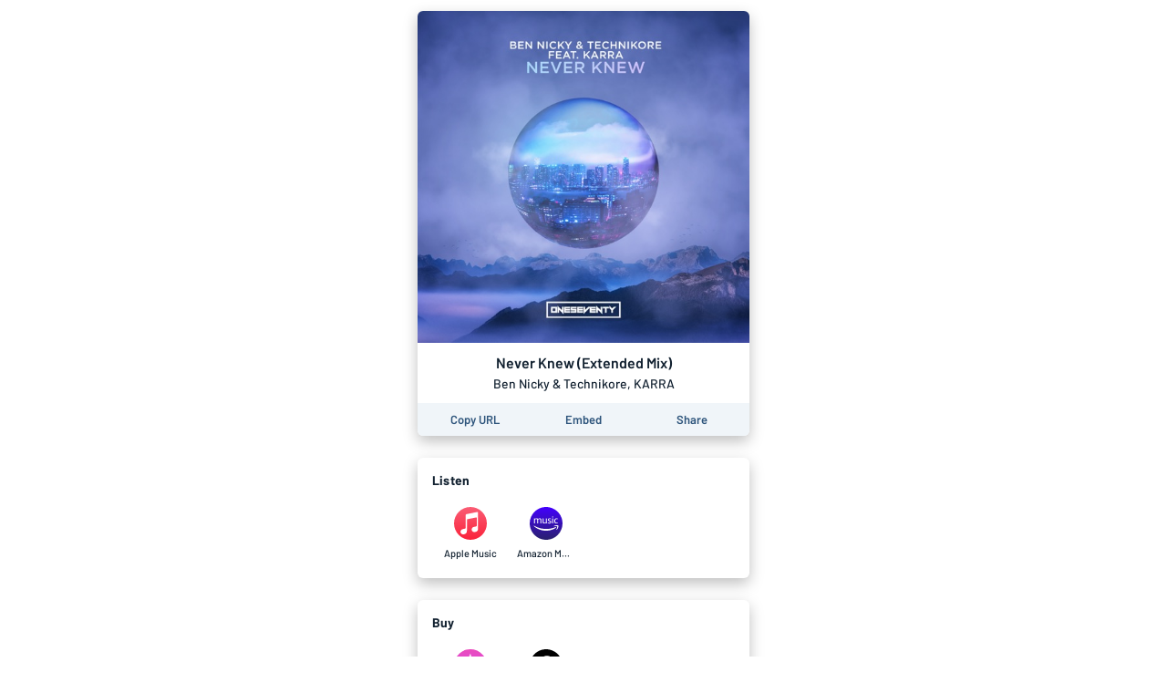

--- FILE ---
content_type: text/html; charset=utf-8
request_url: https://song.link/i/1570199060
body_size: 20273
content:
<!DOCTYPE html><html lang="en"><head><meta charSet="UTF-8"/><meta name="viewport" content="width=device-width, initial-scale=1, maximum-scale=1"/><link rel="icon" href="/favicon.ico?v=5"/><link rel="icon" type="image/png" sizes="16x16" href="/favicon-16x16.png"/><link rel="icon" type="image/png" sizes="32x32" href="/favicon-32x32.png"/><link rel="apple-touch-icon" sizes="180x180" href="/apple-touch-icon.png"/><link rel="manifest" href="/site.webmanifest"/><link rel="mask-icon" href="/safari-pinned-tab.svg" color="#6f888b"/><meta name="msapplication-TileColor" content="#00aba9"/><meta name="theme-color" content="#ffffff"/><link rel="preconnect" href="https://api.odesli.co"/><link rel="preconnect" href="https://fonts.googleapis.com"/><link rel="preconnect" href="https://fonts.gstatic.com"/><title>Never Knew (Extended Mix) by Ben Nicky &amp; Technikore, KARRA</title><meta name="description" content="Listen now on your favorite streaming service. Powered by Songlink/Odesli, an on-demand, customizable smart link service to help you share songs, albums, podcasts and more."/><meta property="og:url" content="https://song.link/i/1570199060"/><meta name="twitter:url" content="https://song.link/i/1570199060"/><meta property="og:title" content="Never Knew (Extended Mix) by Ben Nicky &amp; Technikore, KARRA"/><meta property="og:description" content="Listen now on your favorite streaming service. Powered by Songlink/Odesli, an on-demand, customizable smart link service to help you share songs, albums, podcasts and more."/><meta property="og:type" content="website"/><meta property="og:site_name" content="Songlink/Odesli"/><meta property="og:image" content="https://is1-ssl.mzstatic.com/image/thumb/Music115/v4/b1/25/17/b12517a5-203b-14be-a9ff-0079184392e4/cover.jpg/512x512bb.jpg"/><meta property="og:image:secure_url" content="https://is1-ssl.mzstatic.com/image/thumb/Music115/v4/b1/25/17/b12517a5-203b-14be-a9ff-0079184392e4/cover.jpg/512x512bb.jpg"/><meta property="og:image:alt" content="Image for Never Knew (Extended Mix) by Ben Nicky &amp; Technikore, KARRA"/><meta property="og:image:width" content="512"/><meta property="og:image:height" content="512"/><meta name="twitter:card" content="summary"/><meta name="twitter:title" content="Never Knew (Extended Mix) by Ben Nicky &amp; Technikore, KARRA"/><meta name="twitter:description" content="Listen now on your favorite streaming service. Powered by Songlink/Odesli, an on-demand, customizable smart link service to help you share songs, albums, podcasts and more."/><meta name="twitter:image" content="https://is1-ssl.mzstatic.com/image/thumb/Music115/v4/b1/25/17/b12517a5-203b-14be-a9ff-0079184392e4/cover.jpg/512x512bb.jpg"/><meta name="twitter:site" content="@odesli_"/><meta name="twitter:creator" content="@odesli_"/><meta name="slack-app-id" content="A4DKZ1EB1"/><meta property="fb:app_id" content="1689889057996862"/><link rel="alternate" type="application/json+oembed" href="https://api.odesli.co/oembed?url=https://song.link/i/1570199060&amp;format=json" title="oEmbed endpoint for Never Knew (Extended Mix) by Ben Nicky &amp; Technikore, KARRA"/><link rel="preload" as="image" href="https://is1-ssl.mzstatic.com/image/thumb/Music115/v4/b1/25/17/b12517a5-203b-14be-a9ff-0079184392e4/cover.jpg/512x512bb.jpg"/><meta name="next-head-count" content="29"/><link rel="preconnect" href="https://fonts.gstatic.com" crossorigin="anonymous"/><link title="Songlink/Odesli" type="application/opensearchdescription+xml" rel="search" href="https://odesli.co/opensearch.xml"/><link rel="preconnect" href="https://fonts.gstatic.com" crossorigin /><link rel="preload" href="/_next/static/css/861dcc3c1de2fc8c.css" as="style"/><link rel="stylesheet" href="/_next/static/css/861dcc3c1de2fc8c.css" data-n-g=""/><noscript data-n-css=""></noscript><script defer="" nomodule="" src="/_next/static/chunks/polyfills-c67a75d1b6f99dc8.js"></script><script defer="" src="/_next/static/chunks/4945.a4f165f31bce7963.js"></script><script defer="" src="/_next/static/chunks/589.d9315487a5360236.js"></script><script defer="" src="/_next/static/chunks/9954.54369d232b91050e.js"></script><script defer="" src="/_next/static/chunks/4651.e136d9604271a179.js"></script><script src="/_next/static/chunks/webpack-d5663aeda5022835.js" defer=""></script><script src="/_next/static/chunks/framework-79bce4a3a540b080.js" defer=""></script><script src="/_next/static/chunks/main-be15e858f28beecd.js" defer=""></script><script src="/_next/static/chunks/pages/_app-19d5db035aec3877.js" defer=""></script><script src="/_next/static/chunks/1530-e2c9edb7615813b8.js" defer=""></script><script src="/_next/static/chunks/2085-f0e86cef97892e60.js" defer=""></script><script src="/_next/static/chunks/4574-52b802a8439806ff.js" defer=""></script><script src="/_next/static/chunks/4015-7c59c0ff4b94ceea.js" defer=""></script><script src="/_next/static/chunks/910-9f0777906673856f.js" defer=""></script><script src="/_next/static/chunks/1064-4d87d2df29dd02c7.js" defer=""></script><script src="/_next/static/chunks/2448-94fea87334ce7177.js" defer=""></script><script src="/_next/static/chunks/pages/%5B...pages%5D-45ac16e2e8d5c83b.js" defer=""></script><script src="/_next/static/A3bWumv3W6HOtjb5p-LKp/_buildManifest.js" defer=""></script><script src="/_next/static/A3bWumv3W6HOtjb5p-LKp/_ssgManifest.js" defer=""></script><style data-href="https://fonts.googleapis.com/css2?family=Barlow:ital,wght@0,400;0,500;0,600;0,700;1,400;1,500;1,600;1,700&display=swap">@font-face{font-family:'Barlow';font-style:italic;font-weight:400;font-display:swap;src:url(https://fonts.gstatic.com/s/barlow/v12/7cHrv4kjgoGqM7E_Ccs_.woff) format('woff')}@font-face{font-family:'Barlow';font-style:italic;font-weight:500;font-display:swap;src:url(https://fonts.gstatic.com/s/barlow/v12/7cHsv4kjgoGqM7E_CfPI41oq.woff) format('woff')}@font-face{font-family:'Barlow';font-style:italic;font-weight:600;font-display:swap;src:url(https://fonts.gstatic.com/s/barlow/v12/7cHsv4kjgoGqM7E_CfPk5Foq.woff) format('woff')}@font-face{font-family:'Barlow';font-style:italic;font-weight:700;font-display:swap;src:url(https://fonts.gstatic.com/s/barlow/v12/7cHsv4kjgoGqM7E_CfOA5Voq.woff) format('woff')}@font-face{font-family:'Barlow';font-style:normal;font-weight:400;font-display:swap;src:url(https://fonts.gstatic.com/s/barlow/v12/7cHpv4kjgoGqM7EPCA.woff) format('woff')}@font-face{font-family:'Barlow';font-style:normal;font-weight:500;font-display:swap;src:url(https://fonts.gstatic.com/s/barlow/v12/7cHqv4kjgoGqM7E3_-gc4w.woff) format('woff')}@font-face{font-family:'Barlow';font-style:normal;font-weight:600;font-display:swap;src:url(https://fonts.gstatic.com/s/barlow/v12/7cHqv4kjgoGqM7E30-8c4w.woff) format('woff')}@font-face{font-family:'Barlow';font-style:normal;font-weight:700;font-display:swap;src:url(https://fonts.gstatic.com/s/barlow/v12/7cHqv4kjgoGqM7E3t-4c4w.woff) format('woff')}@font-face{font-family:'Barlow';font-style:italic;font-weight:400;font-display:swap;src:url(https://fonts.gstatic.com/s/barlow/v12/7cHrv4kjgoGqM7E_Cfs0wH8DnzcjTrA.woff2) format('woff2');unicode-range:U+0102-0103,U+0110-0111,U+0128-0129,U+0168-0169,U+01A0-01A1,U+01AF-01B0,U+0300-0301,U+0303-0304,U+0308-0309,U+0323,U+0329,U+1EA0-1EF9,U+20AB}@font-face{font-family:'Barlow';font-style:italic;font-weight:400;font-display:swap;src:url(https://fonts.gstatic.com/s/barlow/v12/7cHrv4kjgoGqM7E_Cfs1wH8DnzcjTrA.woff2) format('woff2');unicode-range:U+0100-02BA,U+02BD-02C5,U+02C7-02CC,U+02CE-02D7,U+02DD-02FF,U+0304,U+0308,U+0329,U+1D00-1DBF,U+1E00-1E9F,U+1EF2-1EFF,U+2020,U+20A0-20AB,U+20AD-20C0,U+2113,U+2C60-2C7F,U+A720-A7FF}@font-face{font-family:'Barlow';font-style:italic;font-weight:400;font-display:swap;src:url(https://fonts.gstatic.com/s/barlow/v12/7cHrv4kjgoGqM7E_Cfs7wH8Dnzcj.woff2) format('woff2');unicode-range:U+0000-00FF,U+0131,U+0152-0153,U+02BB-02BC,U+02C6,U+02DA,U+02DC,U+0304,U+0308,U+0329,U+2000-206F,U+20AC,U+2122,U+2191,U+2193,U+2212,U+2215,U+FEFF,U+FFFD}@font-face{font-family:'Barlow';font-style:italic;font-weight:500;font-display:swap;src:url(https://fonts.gstatic.com/s/barlow/v12/7cHsv4kjgoGqM7E_CfPI42ohvToJdLm8BvE.woff2) format('woff2');unicode-range:U+0102-0103,U+0110-0111,U+0128-0129,U+0168-0169,U+01A0-01A1,U+01AF-01B0,U+0300-0301,U+0303-0304,U+0308-0309,U+0323,U+0329,U+1EA0-1EF9,U+20AB}@font-face{font-family:'Barlow';font-style:italic;font-weight:500;font-display:swap;src:url(https://fonts.gstatic.com/s/barlow/v12/7cHsv4kjgoGqM7E_CfPI42ogvToJdLm8BvE.woff2) format('woff2');unicode-range:U+0100-02BA,U+02BD-02C5,U+02C7-02CC,U+02CE-02D7,U+02DD-02FF,U+0304,U+0308,U+0329,U+1D00-1DBF,U+1E00-1E9F,U+1EF2-1EFF,U+2020,U+20A0-20AB,U+20AD-20C0,U+2113,U+2C60-2C7F,U+A720-A7FF}@font-face{font-family:'Barlow';font-style:italic;font-weight:500;font-display:swap;src:url(https://fonts.gstatic.com/s/barlow/v12/7cHsv4kjgoGqM7E_CfPI42ouvToJdLm8.woff2) format('woff2');unicode-range:U+0000-00FF,U+0131,U+0152-0153,U+02BB-02BC,U+02C6,U+02DA,U+02DC,U+0304,U+0308,U+0329,U+2000-206F,U+20AC,U+2122,U+2191,U+2193,U+2212,U+2215,U+FEFF,U+FFFD}@font-face{font-family:'Barlow';font-style:italic;font-weight:600;font-display:swap;src:url(https://fonts.gstatic.com/s/barlow/v12/7cHsv4kjgoGqM7E_CfPk5GohvToJdLm8BvE.woff2) format('woff2');unicode-range:U+0102-0103,U+0110-0111,U+0128-0129,U+0168-0169,U+01A0-01A1,U+01AF-01B0,U+0300-0301,U+0303-0304,U+0308-0309,U+0323,U+0329,U+1EA0-1EF9,U+20AB}@font-face{font-family:'Barlow';font-style:italic;font-weight:600;font-display:swap;src:url(https://fonts.gstatic.com/s/barlow/v12/7cHsv4kjgoGqM7E_CfPk5GogvToJdLm8BvE.woff2) format('woff2');unicode-range:U+0100-02BA,U+02BD-02C5,U+02C7-02CC,U+02CE-02D7,U+02DD-02FF,U+0304,U+0308,U+0329,U+1D00-1DBF,U+1E00-1E9F,U+1EF2-1EFF,U+2020,U+20A0-20AB,U+20AD-20C0,U+2113,U+2C60-2C7F,U+A720-A7FF}@font-face{font-family:'Barlow';font-style:italic;font-weight:600;font-display:swap;src:url(https://fonts.gstatic.com/s/barlow/v12/7cHsv4kjgoGqM7E_CfPk5GouvToJdLm8.woff2) format('woff2');unicode-range:U+0000-00FF,U+0131,U+0152-0153,U+02BB-02BC,U+02C6,U+02DA,U+02DC,U+0304,U+0308,U+0329,U+2000-206F,U+20AC,U+2122,U+2191,U+2193,U+2212,U+2215,U+FEFF,U+FFFD}@font-face{font-family:'Barlow';font-style:italic;font-weight:700;font-display:swap;src:url(https://fonts.gstatic.com/s/barlow/v12/7cHsv4kjgoGqM7E_CfOA5WohvToJdLm8BvE.woff2) format('woff2');unicode-range:U+0102-0103,U+0110-0111,U+0128-0129,U+0168-0169,U+01A0-01A1,U+01AF-01B0,U+0300-0301,U+0303-0304,U+0308-0309,U+0323,U+0329,U+1EA0-1EF9,U+20AB}@font-face{font-family:'Barlow';font-style:italic;font-weight:700;font-display:swap;src:url(https://fonts.gstatic.com/s/barlow/v12/7cHsv4kjgoGqM7E_CfOA5WogvToJdLm8BvE.woff2) format('woff2');unicode-range:U+0100-02BA,U+02BD-02C5,U+02C7-02CC,U+02CE-02D7,U+02DD-02FF,U+0304,U+0308,U+0329,U+1D00-1DBF,U+1E00-1E9F,U+1EF2-1EFF,U+2020,U+20A0-20AB,U+20AD-20C0,U+2113,U+2C60-2C7F,U+A720-A7FF}@font-face{font-family:'Barlow';font-style:italic;font-weight:700;font-display:swap;src:url(https://fonts.gstatic.com/s/barlow/v12/7cHsv4kjgoGqM7E_CfOA5WouvToJdLm8.woff2) format('woff2');unicode-range:U+0000-00FF,U+0131,U+0152-0153,U+02BB-02BC,U+02C6,U+02DA,U+02DC,U+0304,U+0308,U+0329,U+2000-206F,U+20AC,U+2122,U+2191,U+2193,U+2212,U+2215,U+FEFF,U+FFFD}@font-face{font-family:'Barlow';font-style:normal;font-weight:400;font-display:swap;src:url(https://fonts.gstatic.com/s/barlow/v12/7cHpv4kjgoGqM7E_A8s5ynghnQci.woff2) format('woff2');unicode-range:U+0102-0103,U+0110-0111,U+0128-0129,U+0168-0169,U+01A0-01A1,U+01AF-01B0,U+0300-0301,U+0303-0304,U+0308-0309,U+0323,U+0329,U+1EA0-1EF9,U+20AB}@font-face{font-family:'Barlow';font-style:normal;font-weight:400;font-display:swap;src:url(https://fonts.gstatic.com/s/barlow/v12/7cHpv4kjgoGqM7E_Ass5ynghnQci.woff2) format('woff2');unicode-range:U+0100-02BA,U+02BD-02C5,U+02C7-02CC,U+02CE-02D7,U+02DD-02FF,U+0304,U+0308,U+0329,U+1D00-1DBF,U+1E00-1E9F,U+1EF2-1EFF,U+2020,U+20A0-20AB,U+20AD-20C0,U+2113,U+2C60-2C7F,U+A720-A7FF}@font-face{font-family:'Barlow';font-style:normal;font-weight:400;font-display:swap;src:url(https://fonts.gstatic.com/s/barlow/v12/7cHpv4kjgoGqM7E_DMs5ynghnQ.woff2) format('woff2');unicode-range:U+0000-00FF,U+0131,U+0152-0153,U+02BB-02BC,U+02C6,U+02DA,U+02DC,U+0304,U+0308,U+0329,U+2000-206F,U+20AC,U+2122,U+2191,U+2193,U+2212,U+2215,U+FEFF,U+FFFD}@font-face{font-family:'Barlow';font-style:normal;font-weight:500;font-display:swap;src:url(https://fonts.gstatic.com/s/barlow/v12/7cHqv4kjgoGqM7E3_-gs6Fostz0rdom9.woff2) format('woff2');unicode-range:U+0102-0103,U+0110-0111,U+0128-0129,U+0168-0169,U+01A0-01A1,U+01AF-01B0,U+0300-0301,U+0303-0304,U+0308-0309,U+0323,U+0329,U+1EA0-1EF9,U+20AB}@font-face{font-family:'Barlow';font-style:normal;font-weight:500;font-display:swap;src:url(https://fonts.gstatic.com/s/barlow/v12/7cHqv4kjgoGqM7E3_-gs6Vostz0rdom9.woff2) format('woff2');unicode-range:U+0100-02BA,U+02BD-02C5,U+02C7-02CC,U+02CE-02D7,U+02DD-02FF,U+0304,U+0308,U+0329,U+1D00-1DBF,U+1E00-1E9F,U+1EF2-1EFF,U+2020,U+20A0-20AB,U+20AD-20C0,U+2113,U+2C60-2C7F,U+A720-A7FF}@font-face{font-family:'Barlow';font-style:normal;font-weight:500;font-display:swap;src:url(https://fonts.gstatic.com/s/barlow/v12/7cHqv4kjgoGqM7E3_-gs51ostz0rdg.woff2) format('woff2');unicode-range:U+0000-00FF,U+0131,U+0152-0153,U+02BB-02BC,U+02C6,U+02DA,U+02DC,U+0304,U+0308,U+0329,U+2000-206F,U+20AC,U+2122,U+2191,U+2193,U+2212,U+2215,U+FEFF,U+FFFD}@font-face{font-family:'Barlow';font-style:normal;font-weight:600;font-display:swap;src:url(https://fonts.gstatic.com/s/barlow/v12/7cHqv4kjgoGqM7E30-8s6Fostz0rdom9.woff2) format('woff2');unicode-range:U+0102-0103,U+0110-0111,U+0128-0129,U+0168-0169,U+01A0-01A1,U+01AF-01B0,U+0300-0301,U+0303-0304,U+0308-0309,U+0323,U+0329,U+1EA0-1EF9,U+20AB}@font-face{font-family:'Barlow';font-style:normal;font-weight:600;font-display:swap;src:url(https://fonts.gstatic.com/s/barlow/v12/7cHqv4kjgoGqM7E30-8s6Vostz0rdom9.woff2) format('woff2');unicode-range:U+0100-02BA,U+02BD-02C5,U+02C7-02CC,U+02CE-02D7,U+02DD-02FF,U+0304,U+0308,U+0329,U+1D00-1DBF,U+1E00-1E9F,U+1EF2-1EFF,U+2020,U+20A0-20AB,U+20AD-20C0,U+2113,U+2C60-2C7F,U+A720-A7FF}@font-face{font-family:'Barlow';font-style:normal;font-weight:600;font-display:swap;src:url(https://fonts.gstatic.com/s/barlow/v12/7cHqv4kjgoGqM7E30-8s51ostz0rdg.woff2) format('woff2');unicode-range:U+0000-00FF,U+0131,U+0152-0153,U+02BB-02BC,U+02C6,U+02DA,U+02DC,U+0304,U+0308,U+0329,U+2000-206F,U+20AC,U+2122,U+2191,U+2193,U+2212,U+2215,U+FEFF,U+FFFD}@font-face{font-family:'Barlow';font-style:normal;font-weight:700;font-display:swap;src:url(https://fonts.gstatic.com/s/barlow/v12/7cHqv4kjgoGqM7E3t-4s6Fostz0rdom9.woff2) format('woff2');unicode-range:U+0102-0103,U+0110-0111,U+0128-0129,U+0168-0169,U+01A0-01A1,U+01AF-01B0,U+0300-0301,U+0303-0304,U+0308-0309,U+0323,U+0329,U+1EA0-1EF9,U+20AB}@font-face{font-family:'Barlow';font-style:normal;font-weight:700;font-display:swap;src:url(https://fonts.gstatic.com/s/barlow/v12/7cHqv4kjgoGqM7E3t-4s6Vostz0rdom9.woff2) format('woff2');unicode-range:U+0100-02BA,U+02BD-02C5,U+02C7-02CC,U+02CE-02D7,U+02DD-02FF,U+0304,U+0308,U+0329,U+1D00-1DBF,U+1E00-1E9F,U+1EF2-1EFF,U+2020,U+20A0-20AB,U+20AD-20C0,U+2113,U+2C60-2C7F,U+A720-A7FF}@font-face{font-family:'Barlow';font-style:normal;font-weight:700;font-display:swap;src:url(https://fonts.gstatic.com/s/barlow/v12/7cHqv4kjgoGqM7E3t-4s51ostz0rdg.woff2) format('woff2');unicode-range:U+0000-00FF,U+0131,U+0152-0153,U+02BB-02BC,U+02C6,U+02DA,U+02DC,U+0304,U+0308,U+0329,U+2000-206F,U+20AC,U+2122,U+2191,U+2193,U+2212,U+2215,U+FEFF,U+FFFD}</style></head><body><div id="__next" data-reactroot=""><div id="main-app-element"><style data-emotion="css-global fdhv2e">html,body,body>div:first-of-type,div#__next,div#__next>div{height:100%;}body{color:#122130;}.ReactModal__Overlay{opacity:0;-webkit-transition:opacity 150ms ease-in-out;transition:opacity 150ms ease-in-out;}.ReactModal__Overlay--after-open{opacity:1;}.ReactModal__Overlay--before-close{opacity:0;}</style><style data-emotion="css-global 1xnuzof">.ReactModal__Content__Modal{opacity:0;-webkit-transform:translate(-50%, 100px);-moz-transform:translate(-50%, 100px);-ms-transform:translate(-50%, 100px);transform:translate(-50%, 100px);}.ReactModal__Content__Modal--after-open{opacity:1;-webkit-transform:translate(-50%,-50%);-moz-transform:translate(-50%,-50%);-ms-transform:translate(-50%,-50%);transform:translate(-50%,-50%);-webkit-transition:opacity 325ms ease-out,-webkit-transform 325ms ease-out;transition:opacity 325ms ease-out,transform 325ms ease-out;}.ReactModal__Content__Modal--before-close{opacity:0;-webkit-transform:translate(-50%, 0%);-moz-transform:translate(-50%, 0%);-ms-transform:translate(-50%, 0%);transform:translate(-50%, 0%);-webkit-transition:opacity 150ms ease-in,-webkit-transform 150ms ease-in;transition:opacity 150ms ease-in,transform 150ms ease-in;}</style><style data-emotion="css-global 1f70xaa">body{background:white;}</style><style data-emotion="css kdbhus">.css-kdbhus{height:100%;display:-webkit-box;display:-webkit-flex;display:-ms-flexbox;display:flex;-webkit-flex-direction:column;-ms-flex-direction:column;flex-direction:column;}</style><div class="css-kdbhus"><style data-emotion="css btop5">.css-btop5{-webkit-flex:1 0;-ms-flex:1 0;flex:1 0;text-align:center;max-width:388px;margin:auto;padding:12px;width:100%;}.css-btop5 >div{margin-bottom:24px;}.css-btop5 >div:last-child{margin-bottom:0;}</style><main class="css-btop5"><div><style data-emotion="css 12bjhyh">.css-12bjhyh{background:white;box-shadow:0 6px 16px rgba(0, 0, 0, 0.25);border-radius:6px;}</style><div class="css-12bjhyh e1n9t0bf0"><style data-emotion="css q6wz3b">.css-q6wz3b{display:block;border-radius:6px 6px 0 0;}</style><span style="box-sizing:border-box;display:block;overflow:hidden;width:initial;height:initial;background:none;opacity:1;border:0;margin:0;padding:0;position:relative"><span style="box-sizing:border-box;display:block;width:initial;height:initial;background:none;opacity:1;border:0;margin:0;padding:0;padding-top:100%"></span><img alt="Album artwork" src="https://is1-ssl.mzstatic.com/image/thumb/Music115/v4/b1/25/17/b12517a5-203b-14be-a9ff-0079184392e4/cover.jpg/512x512bb.jpg" decoding="async" data-nimg="responsive" class="css-q6wz3b" style="position:absolute;top:0;left:0;bottom:0;right:0;box-sizing:border-box;padding:0;border:none;margin:auto;display:block;width:0;height:0;min-width:100%;max-width:100%;min-height:100%;max-height:100%"/></span><style data-emotion="css r6x7n">.css-r6x7n{display:-webkit-box;display:-webkit-flex;display:-ms-flexbox;display:flex;-webkit-flex-direction:column;-ms-flex-direction:column;flex-direction:column;-webkit-align-items:center;-webkit-box-align:center;-ms-flex-align:center;align-items:center;padding:12px;}</style><div class="css-r6x7n e12n0mv62"><style data-emotion="css 1oiqcyt">.css-1oiqcyt{font-weight:600;font-size:16px;margin-bottom:4px;}</style><div class="css-1oiqcyt e12n0mv61">Never Knew (Extended Mix)</div><style data-emotion="css 1vk2kj9">.css-1vk2kj9{font-weight:500;font-size:14px;color:#122130;}</style><div class="css-1vk2kj9 e12n0mv60">Ben Nicky &amp; Technikore, KARRA</div></div><style data-emotion="css 1v5k611">.css-1v5k611{display:-webkit-box;display:-webkit-flex;display:-ms-flexbox;display:flex;width:100%;border-bottom-left-radius:6px;border-bottom-right-radius:6px;padding:4px;background:#f0f5f9;}</style><div class="css-1v5k611"><style data-emotion="css 1aork3a">.css-1aork3a{width:33.333%;display:-webkit-box;display:-webkit-flex;display:-ms-flexbox;display:flex;-webkit-box-pack:center;-ms-flex-pack:center;-webkit-justify-content:center;justify-content:center;}</style><div class="css-1aork3a ek2550i1"><div><style data-emotion="css 13udsys">.css-13udsys{height:100%;}</style><style data-emotion="css mmcv2j">.css-mmcv2j{display:-webkit-box;display:-webkit-flex;display:-ms-flexbox;display:flex;-webkit-align-items:center;-webkit-box-align:center;-ms-flex-align:center;align-items:center;-webkit-box-pack:center;-ms-flex-pack:center;-webkit-justify-content:center;justify-content:center;color:#2d547b;font-weight:600;border-radius:3px;padding:6px 12px;height:100%;}.css-mmcv2j svg *{fill:#2d547b;}@media (hover: hover){.css-mmcv2j:not([disabled]):hover{background:#f0f5f9;color:#122130;}.css-mmcv2j:not([disabled]):hover svg *{fill:#122130;}}</style><button aria-label="Copy the URL of this page" class="css-mmcv2j e1prdieb0"><style data-emotion="css 1yxf6qu">.css-1yxf6qu{display:-webkit-box;display:-webkit-flex;display:-ms-flexbox;display:flex;-webkit-flex-direction:column;-ms-flex-direction:column;flex-direction:column;-webkit-box-pack:center;-ms-flex-pack:center;-webkit-justify-content:center;justify-content:center;-webkit-align-items:center;-webkit-box-align:center;-ms-flex-align:center;align-items:center;}</style><div class="css-1yxf6qu ek2550i0"><style data-emotion="css 1vt4k5j">.css-1vt4k5j{font-size:13px;}@media only screen and (max-width: 480px){.css-1vt4k5j{font-size:12px;}}</style><div class="css-1vt4k5j ek2550i2">Copy URL</div></div></button></div></div><div class="css-1aork3a ek2550i1"><style data-emotion="css dn193n">.css-dn193n{display:-webkit-box;display:-webkit-flex;display:-ms-flexbox;display:flex;-webkit-align-items:center;-webkit-box-align:center;-ms-flex-align:center;align-items:center;-webkit-box-pack:center;-ms-flex-pack:center;-webkit-justify-content:center;justify-content:center;color:#2d547b;font-weight:600;border-radius:3px;padding:6px 12px;}.css-dn193n svg *{fill:#2d547b;}@media (hover: hover){.css-dn193n:not([disabled]):hover{background:#f0f5f9;color:#122130;}.css-dn193n:not([disabled]):hover svg *{fill:#122130;}}</style><button aria-label="Learn how to embed this page on your website" class="css-dn193n e1prdieb0"><div class="css-1vt4k5j ek2550i2">Embed</div></button></div><div class="css-1aork3a ek2550i1"><button aria-label="Share this page" class="css-dn193n e1prdieb0"><div class="css-1vt4k5j ek2550i2">Share</div></button></div></div></div></div><div class="css-12bjhyh e1n9t0bf0"><style data-emotion="css ar039j">.css-ar039j{padding:16px;padding-bottom:0;font-weight:700;text-align:left;letter-spacing:0.2px;}</style><div class="css-ar039j">Listen</div><style data-emotion="css jnwrwc">.css-jnwrwc{padding:8px 16px;display:-webkit-box;display:-webkit-flex;display:-ms-flexbox;display:flex;-webkit-box-flex-wrap:wrap;-webkit-flex-wrap:wrap;-ms-flex-wrap:wrap;flex-wrap:wrap;}.css-jnwrwc >*{margin:2px 0;width:25%;}@media only screen and (max-width: 374px){.css-jnwrwc >*{width:33.33%;}}</style><div class="css-jnwrwc"><style data-emotion="css 1spf6ft">.css-1spf6ft{display:block;border-radius:4px;}@media (hover: hover){.css-1spf6ft:hover{background:#f0f5f9;}}</style><a href="https://geo.music.apple.com/us/album/_/1570199059?i=1570199060&amp;mt=1&amp;app=music&amp;ls=1&amp;at=1000lHKX&amp;ct=odesli_http&amp;itscg=30200&amp;itsct=odsl_m" target="_blank" rel="noopener noreferrer" aria-label="Listen to Never Knew (Extended Mix) by Ben Nicky &amp; Technikore, KARRA on Apple Music" data-test-id="link" class="css-1spf6ft"><style data-emotion="css u4eldh">.css-u4eldh{display:-webkit-box;display:-webkit-flex;display:-ms-flexbox;display:flex;-webkit-flex-direction:column;-ms-flex-direction:column;flex-direction:column;-webkit-box-pack:center;-ms-flex-pack:center;-webkit-justify-content:center;justify-content:center;-webkit-align-items:center;-webkit-box-align:center;-ms-flex-align:center;align-items:center;padding:10px;}</style><div class="css-u4eldh"><svg width="36" height="36" viewBox="0 0 80 80"><circle cx="40" cy="40" r="40" fill="url(#paint0_linear-apple-music-circle-icon)"></circle><path fill-rule="evenodd" clip-rule="evenodd" d="M56.5557 12.2227C56.3668 12.2449 54.6446 12.5449 54.4334 12.5893L30.6557 17.3893H30.6445C30.0223 17.5227 29.5334 17.7449 29.1668 18.056C28.7112 18.4338 28.4668 18.9782 28.3668 19.6004C28.3445 19.7338 28.3112 20.0004 28.3112 20.4004C28.3112 20.4004 28.3112 44.6893 28.3112 50.156C28.3112 50.856 28.2557 51.5227 27.789 52.1004C27.3223 52.6782 26.7334 52.8449 26.0557 52.9893C25.5334 53.0893 25.0223 53.2005 24.5001 53.3004C22.5334 53.7005 21.2557 53.9671 20.1001 54.4116C18.989 54.8449 18.1668 55.3893 17.5001 56.0782C16.189 57.4449 15.6557 59.3116 15.8445 61.056C16.0001 62.5449 16.6668 63.9671 17.8223 65.0116C18.6001 65.7227 19.5668 66.2671 20.7112 66.4893C21.9001 66.7227 23.1557 66.6449 25.0001 66.2671C25.9779 66.0671 26.9001 65.756 27.7779 65.2449C28.6445 64.7338 29.389 64.056 29.9668 63.2227C30.5445 62.3893 30.9223 61.4671 31.1334 60.4782C31.3445 59.4671 31.4001 58.5449 31.4001 57.5338V31.7338C31.4001 30.356 31.789 29.9893 32.9112 29.7116C32.9112 29.7116 52.6779 25.7227 53.6001 25.5449C54.889 25.3004 55.489 25.6671 55.489 27.0116V44.6338C55.489 45.3338 55.4779 46.0338 55.0112 46.6116C54.5445 47.1893 53.9557 47.356 53.2779 47.5004C52.7557 47.6004 52.2445 47.7116 51.7223 47.8116C49.7557 48.2116 48.4779 48.4782 47.3223 48.9227C46.2112 49.356 45.389 49.9004 44.7223 50.5893C43.4112 51.956 42.8334 53.8227 43.0223 55.5671C43.1779 57.056 43.889 58.4782 45.0445 59.5227C45.8223 60.2338 46.789 60.756 47.9334 60.9893C49.1223 61.2227 50.3779 61.1449 52.2223 60.7671C53.2001 60.5671 54.1223 60.2782 55.0001 59.756C55.8668 59.2449 56.6112 58.5671 57.189 57.7338C57.7668 56.9004 58.1445 55.9782 58.3557 54.9893C58.5668 53.9782 58.5779 53.056 58.5779 52.0449V14.3227C58.5668 12.956 57.8445 12.1116 56.5557 12.2227Z" fill="white"></path><defs><linearGradient id="paint0_linear-apple-music-circle-icon" x1="40" y1="79.6961" x2="40" y2="1.72435" gradientUnits="userSpaceOnUse"><stop stop-color="#FA233B"></stop><stop offset="1" stop-color="#FB5C74"></stop></linearGradient></defs></svg><style data-emotion="css 2b3un8">.css-2b3un8{font-weight:500;color:#122130;font-size:11px;margin-top:8px;max-width:100%;white-space:nowrap;text-overflow:ellipsis;overflow:hidden;}</style><div class="css-2b3un8">Apple Music</div></div></a><a href="https://music.amazon.com/albums/B096HL5TC4?trackAsin=B096HCWHRG" target="_blank" rel="noopener noreferrer" aria-label="Listen to Never Knew (Extended Mix) by Ben Nicky &amp; Technikore, KARRA on Amazon Music" data-test-id="link" class="css-1spf6ft"><div class="css-u4eldh"><svg width="36" height="36" viewBox="0 0 80 80"><path d="M80 40.0593C80.014 30.8026 76.8168 21.8275 70.9535 14.6642C65.0902 7.50095 56.9238 2.59302 47.8465 0.777183C38.7693 -1.03866 29.3432 0.350008 21.1753 4.70643C13.0074 9.06285 6.60339 16.1173 3.05511 24.6671C-0.493172 33.2169 -0.966062 42.7327 1.71706 51.5921C4.40019 60.4515 10.0732 68.1061 17.7689 73.2508C25.4647 78.3955 34.7066 80.7119 43.9192 79.8049C53.1318 78.8979 61.7446 74.8238 68.2892 68.2771C75.7728 60.7911 79.9839 50.6442 80 40.0593Z" fill="url(#paint0_linear-amazon-circle-icon)"></path><path fill-rule="evenodd" clip-rule="evenodd" d="M55.4853 23.0322C55.4269 23.0473 55.3791 23.0831 55.3791 23.1117C55.3791 23.1402 55.3296 23.1794 55.2691 23.1984C54.8033 23.3457 54.3703 24.4278 54.6422 24.7648C54.6727 24.8025 54.7165 24.9217 54.7397 25.0297C54.7628 25.1377 54.8033 25.2261 54.8294 25.2261C54.8555 25.2261 54.9828 25.3099 55.1122 25.4123C55.5604 25.7668 57.0783 25.5629 57.0783 25.1481C57.0783 25.1218 57.1358 25.0229 57.206 24.9283C57.3961 24.6722 57.3596 23.7053 57.1542 23.5623C57.0791 23.5099 57.0167 23.4346 57.0155 23.3949C57.0084 23.1593 55.9559 22.9097 55.4853 23.0322ZM16.57 27.5836C16.4364 27.6091 16.1497 27.6629 15.9327 27.7031C15.5427 27.7751 14.582 28.0688 14.3723 28.1798C14.3127 28.2113 14.0868 28.3249 13.8703 28.432C13.654 28.5391 13.4082 28.6766 13.3241 28.7373C12.8003 29.1163 12.6836 29.079 12.6165 28.5112C12.5602 28.034 12.498 28.0053 11.5186 28.0053H10.7119L10.5917 28.2017C10.474 28.3938 10.4714 28.5222 10.4711 34.0812L10.4709 39.7643L10.6412 39.9267C10.8994 40.1731 12.4678 40.1797 12.7321 39.9356L12.8984 39.7822V35.1666V30.5511L13.0688 30.4304C13.1626 30.3639 13.3537 30.2639 13.4936 30.2082C13.6335 30.1525 13.748 30.0848 13.748 30.0578C13.748 30.0309 13.8368 29.9896 13.9453 29.9664C14.0537 29.9431 14.2381 29.8765 14.3549 29.8185C14.4717 29.7605 14.7038 29.6937 14.8707 29.6703C15.0376 29.6469 15.2911 29.5891 15.4342 29.5416C16.4029 29.2205 17.9938 29.7664 17.9964 30.4209C17.9967 30.4713 18.0445 30.5943 18.1026 30.694C18.1998 30.8606 18.2109 31.2359 18.2388 35.3281C18.263 38.8661 18.2854 39.7971 18.3479 39.8595C18.5019 40.013 20.3002 39.9979 20.4842 39.8417L20.636 39.713L20.6522 35.1437L20.6686 30.5743L20.8203 30.4343C20.9039 30.3571 21.0603 30.2642 21.1682 30.2275C21.2761 30.191 21.4293 30.1111 21.5089 30.0499C21.5886 29.9887 21.6981 29.9387 21.7526 29.9387C21.8069 29.9387 21.9491 29.8866 22.0682 29.823C22.1874 29.7594 22.4191 29.6881 22.5831 29.6646C22.7473 29.641 22.977 29.582 23.0938 29.5332C23.2277 29.4774 23.5416 29.441 23.9434 29.435C25.0646 29.4178 25.5592 29.7606 25.8905 30.7846L26.0371 31.2377L26.0674 35.5376C26.0841 37.9025 26.1205 39.8601 26.1481 39.8878C26.2803 40.0196 28.0992 39.9822 28.2239 39.845C28.3441 39.7128 28.386 31.3817 28.2726 30.1852C28.108 28.4489 25.9171 27.1368 24.0189 27.6378C23.8939 27.6709 23.6051 27.7271 23.3769 27.7629C23.1487 27.7987 22.9029 27.8645 22.8307 27.9093C22.7585 27.954 22.6103 28.0068 22.5015 28.0268C22.2539 28.0721 21.2128 28.5746 20.8484 28.8246C20.3186 29.1882 20.3146 29.1889 20.0833 28.9658C19.9701 28.8565 19.8774 28.7426 19.8774 28.7125C19.8774 28.6307 19.2581 28.0727 19.1188 28.029C19.052 28.0082 18.9554 27.9546 18.9041 27.9099C18.8195 27.8361 18.4361 27.7235 17.7837 27.5804C17.4951 27.5171 16.9087 27.5186 16.57 27.5836ZM47.7756 27.6688C47.6159 27.7147 47.3155 27.7718 47.1081 27.7955C46.9008 27.8192 46.6356 27.8875 46.5188 27.947C46.402 28.0065 46.1426 28.1322 45.9423 28.2263C45.568 28.4021 44.8278 29.0432 44.6697 29.3288C44.2628 30.0632 44.0819 30.8893 44.2056 31.4492C44.425 32.4428 44.778 33.039 45.4419 33.5364C45.617 33.6675 45.7963 33.8089 45.8405 33.8505C45.8845 33.8922 45.9559 33.9264 45.9992 33.9264C46.0423 33.9264 46.1474 33.9811 46.2327 34.0478C46.3178 34.1144 46.4786 34.1862 46.5898 34.207C46.7009 34.228 46.8329 34.2795 46.8829 34.3218C46.933 34.364 47.0944 34.4304 47.2416 34.4694C47.3888 34.5085 47.5663 34.5763 47.6361 34.6201C47.7058 34.6641 47.8585 34.7198 47.9753 34.7441C48.0921 34.7685 48.2828 34.8392 48.3992 34.9011C48.5156 34.9632 48.6603 35.0139 48.721 35.0139C48.7817 35.0139 48.9322 35.066 49.0557 35.1298C49.179 35.1935 49.3483 35.2769 49.4318 35.3151C50.3708 35.745 50.693 36.3378 50.4584 37.2041C50.3289 37.6829 49.8138 38.2765 49.528 38.2765C49.4565 38.2765 49.3306 38.3241 49.2481 38.3823C49.1161 38.4752 48.9369 38.488 47.7629 38.488C46.6625 38.488 46.3674 38.4694 46.0846 38.3823C45.896 38.3241 45.6713 38.2765 45.5855 38.2765C45.4994 38.2765 45.2479 38.2086 45.0262 38.1255C44.5826 37.9593 44.2396 37.9352 44.0762 38.0586C43.8022 38.2655 44.0354 39.6057 44.3453 39.6057C44.3839 39.6057 44.4587 39.642 44.5115 39.6861C45.1054 40.1847 48.4085 40.5725 49.298 40.248C49.4413 40.1957 49.7005 40.1343 49.8739 40.1113C50.0473 40.0885 50.2714 40.0198 50.3718 39.9587C50.4723 39.8977 50.5954 39.8473 50.6455 39.8465C50.7409 39.8452 51.2138 39.5545 51.3789 39.3961C51.4317 39.3452 51.4963 39.3037 51.5224 39.3037C51.6101 39.3037 52.0425 38.82 52.2401 38.5013C53.0391 37.211 52.9024 35.5968 51.9069 34.5676C51.61 34.2606 51.5164 34.1942 51.0855 33.9853C50.9436 33.9166 50.8276 33.8344 50.8276 33.8027C50.8276 33.7711 50.7771 33.7451 50.7153 33.7451C50.6534 33.7451 50.4745 33.6771 50.3175 33.5941C50.1606 33.511 49.9858 33.4421 49.9293 33.4411C49.8725 33.4402 49.6897 33.3723 49.5228 33.2906C49.3559 33.2089 49.1851 33.1418 49.1434 33.1415C49.1015 33.1412 48.9653 33.0866 48.8407 33.0201C48.7163 32.9536 48.5729 32.8991 48.5224 32.8988C48.4719 32.8986 48.3485 32.8444 48.2484 32.7784C48.1483 32.7124 48.0181 32.6582 47.9589 32.658C47.6579 32.6568 46.627 31.9401 46.546 31.6756C46.5232 31.6009 46.46 31.4894 46.4055 31.4277C46.0019 30.9711 46.4824 29.9399 47.2838 29.5422L47.6415 29.3647L48.9159 29.3658C49.9804 29.3667 50.2206 29.3832 50.3736 29.4659C50.4745 29.5203 50.7067 29.5927 50.8895 29.6264C51.0724 29.6602 51.304 29.7306 51.4041 29.7827C51.8899 30.0357 51.9882 29.9155 51.9676 29.0945C51.9521 28.4834 51.9374 28.4038 51.8289 28.3441C51.7621 28.3073 51.6933 28.2585 51.676 28.2357C51.6239 28.1672 51.3153 28.0657 51.1592 28.0657C51.079 28.0657 50.9101 28.0142 50.7839 27.9511C50.6364 27.8775 50.3576 27.823 50.0028 27.7987C49.6994 27.7778 49.358 27.734 49.2443 27.7013C48.8783 27.5961 48.0891 27.5788 47.7756 27.6688ZM64.3607 27.8165C64.0476 27.8419 63.7852 27.8973 63.6931 27.9576C63.6097 28.0121 63.4377 28.0757 63.3108 28.0988C63.1841 28.1218 63.0473 28.1736 63.0068 28.2139C62.9664 28.2541 62.8538 28.307 62.7567 28.3311C62.6595 28.3554 62.5128 28.428 62.4306 28.4924C62.3483 28.5568 62.2474 28.6095 62.2063 28.6095C62.1094 28.6095 60.9016 29.7685 60.9016 29.8617C60.9016 29.9007 60.8665 29.9544 60.8236 29.981C60.7524 30.0251 60.591 30.3333 60.241 31.0933C60.1703 31.2465 60.1126 31.429 60.1126 31.4989C60.1126 31.5688 60.0541 31.7697 59.9823 31.9454C59.7321 32.5592 59.7576 35.8198 60.0167 36.3129C60.0691 36.4126 60.112 36.557 60.1123 36.6339C60.1126 36.7623 60.3441 37.3373 60.4816 37.5515C60.5136 37.6014 60.5836 37.7373 60.6368 37.8536C60.7752 38.1557 61.4955 39.0016 61.6143 39.0016C61.6459 39.0016 61.751 39.0695 61.848 39.1526C61.9449 39.2355 62.0541 39.3035 62.0907 39.3037C62.1273 39.3037 62.2053 39.3565 62.2638 39.421C62.3225 39.4857 62.4478 39.5553 62.5422 39.576C62.6366 39.5967 62.7446 39.6505 62.7821 39.6955C62.8197 39.7406 62.9651 39.7967 63.1049 39.8199C63.2448 39.8432 63.4959 39.916 63.6628 39.982C63.997 40.1139 66.6935 40.1527 67.1523 40.0322C68.3569 39.7159 68.5481 39.54 68.5481 38.7492C68.5481 38.0229 68.3006 37.8717 67.5771 38.1557C67.4078 38.2222 67.1268 38.2771 66.9528 38.2777C66.7788 38.2783 66.4726 38.3021 66.2723 38.3303C65.7833 38.399 64.3836 38.2756 64.1786 38.1454C64.0952 38.0926 63.9526 38.0321 63.8615 38.0111C63.4254 37.9104 62.5615 37.0538 62.4538 36.615C62.4293 36.5153 62.3668 36.3869 62.3151 36.3297C62.2605 36.2694 62.2016 36.0407 62.1752 35.7859C62.15 35.5441 62.0989 35.2696 62.0617 35.1761C61.9634 34.9295 61.9781 33.5557 62.0849 32.9997C62.135 32.7391 62.176 32.4216 62.176 32.2939C62.176 32.0723 62.4439 31.3081 62.5815 31.1374C62.6173 31.0929 62.6636 31.001 62.6844 30.9334C62.7718 30.6485 63.5769 29.9498 63.9359 29.847C64.0193 29.8232 64.1286 29.7686 64.1786 29.7257C64.4542 29.4901 67.4977 29.4918 67.8594 29.7277C68.2691 29.9949 68.5481 29.7505 68.5481 29.1246C68.5481 28.4187 68.2827 28.0657 67.7523 28.0657C67.6584 28.0657 67.4484 28.0135 67.2858 27.9497C66.9479 27.8171 65.2878 27.7414 64.3607 27.8165ZM31.7013 27.9849C31.4628 28.0254 31.4723 27.8233 31.4664 32.9494C31.4611 37.4162 31.4746 37.9722 31.5923 38.1255C31.6178 38.1587 31.6694 38.3002 31.7069 38.44C31.7445 38.5797 31.8119 38.7304 31.8566 38.7751C31.9014 38.8197 31.9561 38.9132 31.9784 38.983C32.0123 39.0893 32.3646 39.4432 32.6939 39.7018C33.6716 40.4697 36.631 40.4681 37.7337 39.6992C37.8074 39.6477 37.9109 39.6057 37.9637 39.6057C38.0166 39.6057 38.1524 39.5378 38.2654 39.4547C38.3785 39.3716 38.5103 39.3037 38.5584 39.3037C38.6063 39.3037 38.6905 39.2561 38.7453 39.1979C38.8002 39.1398 38.9882 39.0171 39.1633 38.9254L39.4816 38.7585L39.5411 38.9143C39.5738 38.9997 39.6005 39.162 39.6005 39.2745C39.6005 39.5985 39.7149 39.7801 39.966 39.855C40.2742 39.9468 41.4943 39.9021 41.625 39.7941C41.7407 39.6985 41.7799 28.3071 41.6653 28.1262C41.5801 27.9917 39.6257 27.9579 39.4488 28.0878C39.3297 28.1751 39.3268 28.2647 39.2971 32.7793L39.2668 37.3817L38.6902 37.6698C37.8526 38.0882 37.5789 38.2034 37.3161 38.2477C37.1875 38.2694 36.971 38.3274 36.8352 38.3765C36.2286 38.5958 34.9302 38.4051 34.4478 38.0256C33.7714 37.4938 33.7558 37.3727 33.7165 32.3434C33.6904 29.0054 33.6672 28.1159 33.6049 28.0537C33.526 27.9751 32.0695 27.9225 31.7013 27.9849ZM55.0462 28.0861C54.8673 28.2189 54.8098 39.5947 54.987 39.7897C55.1095 39.9245 56.7269 39.9699 56.9609 39.8453C57.1303 39.755 57.1472 28.2583 56.978 28.1185C56.8251 27.9919 55.2098 27.9648 55.0462 28.0861ZM64.8158 44.5029C64.5488 44.5278 64.0846 44.5917 63.7842 44.6445C63.4838 44.6976 63.1329 44.7411 63.0043 44.7411C62.876 44.7412 62.6848 44.7806 62.5795 44.8287C62.4744 44.8767 62.2267 44.9447 62.029 44.9796C61.8313 45.0146 61.6069 45.0841 61.5304 45.1339C61.454 45.1839 61.3317 45.2247 61.2587 45.2247C61.044 45.2247 59.4669 45.9938 59.214 46.2219C58.3788 46.9749 58.7857 47.2817 60.1733 46.9451C61.4732 46.6299 65.7982 46.6514 66.4067 46.9761C66.5321 47.043 66.66 47.0977 66.6908 47.0977C66.7475 47.0977 67.0893 47.4525 67.0942 47.5164C67.0957 47.5353 67.1215 47.6732 67.1515 47.8227C67.229 48.2091 67.1104 49.5228 66.9648 49.8906C66.901 50.0517 66.8489 50.272 66.8489 50.38C66.8489 50.4881 66.7936 50.6842 66.726 50.8157C66.6584 50.9474 66.5861 51.1639 66.565 51.2968C66.544 51.4297 66.4765 51.6332 66.4148 51.749C66.3532 51.8649 66.3018 52.0144 66.3007 52.0813C66.2998 52.1483 66.2317 52.339 66.1496 52.5052C66.0675 52.6713 65.9998 52.8617 65.9994 52.9281C65.9989 52.9946 65.9442 53.1305 65.8779 53.2302C65.8116 53.3299 65.7569 53.4658 65.7566 53.5323C65.7563 53.5988 65.7016 53.7421 65.635 53.851C65.5682 53.9598 65.5137 54.0836 65.5137 54.1261C65.5137 54.1687 65.4438 54.3431 65.3584 54.5138C65.2472 54.736 65.2083 54.8982 65.2218 55.0846L65.2407 55.3449L65.5137 55.3625C65.7026 55.3748 65.8325 55.3468 65.9352 55.2719C66.1579 55.1094 67.045 54.2218 67.1832 54.0232C67.2497 53.9276 67.3594 53.7781 67.427 53.6909C67.4947 53.6036 67.62 53.4236 67.7056 53.2906C68.1154 52.6535 68.2052 52.5017 68.3478 52.2031C68.3954 52.1034 68.4602 51.9811 68.4916 51.9312C68.5232 51.8814 68.5786 51.7726 68.6147 51.6895C68.6508 51.6065 68.7461 51.4121 68.8266 51.2577C68.907 51.1033 68.9729 50.9332 68.9729 50.8799C68.9729 50.8264 69.0275 50.6813 69.0943 50.5573C69.161 50.4334 69.2156 50.2768 69.2156 50.2093C69.2156 50.1418 69.2661 49.9919 69.3279 49.8761C69.3898 49.7602 69.4596 49.5185 69.4831 49.3388C69.5065 49.1592 69.5655 48.9358 69.6139 48.8426C69.6623 48.7492 69.7301 48.3932 69.7644 48.0514C69.7987 47.7096 69.8589 47.3348 69.898 47.2185C70.1827 46.3751 69.8377 45.1379 69.2803 45.0024C69.1947 44.9815 69.0295 44.9143 68.9131 44.853C68.7967 44.7915 68.6056 44.7414 68.4883 44.7414C68.2683 44.7414 67.3603 44.5832 67.2733 44.5297C67.1867 44.4764 65.3171 44.4559 64.8158 44.5029ZM10.1402 45.7289C9.82251 46.1437 10.0009 46.4423 11.1306 47.3862C11.3186 47.5431 11.4859 47.6854 11.5026 47.7023C11.6581 47.8593 13.1773 49.0311 13.2252 49.0311C13.2387 49.0311 13.3413 49.1164 13.4534 49.2207C13.5654 49.325 13.7253 49.4536 13.8087 49.5064C13.8922 49.5593 14.1941 49.7662 14.4795 49.9662C14.765 50.1664 15.0411 50.3573 15.0931 50.3905C15.4154 50.5961 15.9731 50.9686 16.0276 51.0145C16.0631 51.0444 16.1928 51.1165 16.3158 51.1746C16.4389 51.2328 16.5396 51.3045 16.5396 51.334C16.5396 51.3634 16.5769 51.3874 16.6225 51.3874C16.668 51.3874 16.7822 51.4477 16.8763 51.5214C17.0643 51.6685 17.3062 51.8107 17.632 51.965C17.7488 52.0203 17.858 52.0866 17.8747 52.1125C17.8914 52.1383 18.0006 52.2026 18.1175 52.2555C18.2343 52.3084 18.3845 52.3854 18.4512 52.4266C18.9185 52.7151 19.0349 52.7771 19.11 52.7771C19.1567 52.7771 19.2277 52.8165 19.2679 52.8647C19.3081 52.9127 19.4404 52.9848 19.562 53.0248C19.6835 53.0647 19.8191 53.1334 19.8633 53.1773C19.9074 53.2213 20.0515 53.2862 20.1835 53.3216C20.3155 53.3569 20.4236 53.411 20.4236 53.4417C20.4236 53.4723 20.5296 53.5258 20.6592 53.5606C20.7889 53.5954 20.9273 53.6627 20.9669 53.7101C21.0065 53.7575 21.1257 53.8152 21.2319 53.838C21.338 53.861 21.4974 53.9306 21.586 53.993C21.6746 54.0552 21.7811 54.1063 21.8227 54.1063C21.896 54.1063 22.3444 54.3029 22.8023 54.5359C22.9258 54.5987 23.0634 54.6501 23.1082 54.6501C23.1529 54.6501 23.2934 54.7029 23.4206 54.7674C23.5477 54.8319 23.7284 54.9014 23.822 54.9219C23.9156 54.9425 24.0963 55.012 24.2235 55.0765C24.3506 55.141 24.5044 55.1938 24.5656 55.1938C24.6266 55.1938 24.7778 55.2449 24.9016 55.3073C25.0254 55.3696 25.2219 55.4412 25.3383 55.4663C25.4546 55.4912 25.6048 55.5464 25.672 55.5887C25.7393 55.631 25.9171 55.6853 26.0671 55.7094C26.2172 55.7335 26.4352 55.8041 26.5517 55.8663C26.6682 55.9284 26.8469 55.9793 26.9487 55.9793C27.0507 55.9793 27.237 56.0315 27.3629 56.0954C27.4887 56.1593 27.7061 56.229 27.846 56.2502C27.986 56.2715 28.237 56.3392 28.4039 56.4008C28.5707 56.4625 28.8358 56.528 28.993 56.5466C29.1501 56.5652 29.4428 56.6356 29.6434 56.7028C29.8441 56.7702 30.1041 56.8251 30.2213 56.8251C30.3385 56.8251 30.5373 56.8643 30.6632 56.912C30.789 56.9596 31.13 57.0284 31.421 57.065C31.712 57.1014 32.0534 57.167 32.1796 57.2108C32.3059 57.2546 32.6413 57.3079 32.925 57.3292C33.2087 57.3506 33.6457 57.4112 33.896 57.4638C34.1463 57.5165 34.7198 57.5829 35.1704 57.6118C35.621 57.6405 36.413 57.7086 36.9303 57.7631C37.9946 57.8752 42.5184 57.856 43.09 57.737C43.2569 57.7021 43.7951 57.6458 44.2857 57.6118C44.7765 57.5777 45.3636 57.511 45.5905 57.4639C45.8174 57.4166 46.2078 57.3598 46.4581 57.3373C46.7085 57.315 47.0635 57.2603 47.2471 57.2159C47.4306 57.1715 47.813 57.104 48.0967 57.0661C48.3804 57.0281 48.7081 56.962 48.8249 56.9189C48.9417 56.8759 49.1939 56.8217 49.3852 56.7984C49.5767 56.7753 49.8831 56.7038 50.0664 56.6396C50.2498 56.5755 50.4892 56.5218 50.5985 56.5203C50.7079 56.519 50.9065 56.4762 51.04 56.4256C51.1735 56.3749 51.4651 56.2962 51.6878 56.2509C51.9107 56.2054 52.1701 56.1294 52.2643 56.0818C52.3587 56.0343 52.5441 55.9758 52.6764 55.9519C52.8088 55.9281 52.9935 55.8692 53.0869 55.8211C53.1802 55.7729 53.3723 55.7086 53.5137 55.6781C53.8442 55.6066 54.516 55.3867 54.7115 55.286C54.795 55.2429 54.9588 55.1873 55.0756 55.1624C55.1925 55.1376 55.4041 55.0665 55.546 55.0044C55.6878 54.9425 55.9199 54.841 56.0618 54.7791C56.2037 54.717 56.4153 54.646 56.5321 54.6212C56.6489 54.5964 56.7855 54.541 56.8356 54.498C56.8856 54.4549 57.0414 54.3892 57.1819 54.3519C57.3224 54.3147 57.4524 54.2599 57.4709 54.2301C57.4894 54.2004 57.6407 54.1309 57.8073 54.0758C57.9737 54.0208 58.11 53.954 58.11 53.9273C58.11 53.9007 58.2291 53.8491 58.3746 53.8126C58.5201 53.7761 58.6722 53.7066 58.7126 53.6583C58.7529 53.6099 58.864 53.5532 58.9596 53.5323C59.0552 53.5115 59.1656 53.4554 59.2052 53.408C59.2448 53.3606 59.3832 53.2933 59.5129 53.2585C59.6425 53.2237 59.7485 53.1713 59.7485 53.142C59.7485 53.1125 59.8509 53.0558 59.9761 53.0157C60.1012 52.9758 60.2457 52.9067 60.297 52.8624C60.3482 52.818 60.4848 52.7392 60.6004 52.687C60.716 52.6351 60.9198 52.5244 61.0533 52.441C61.1868 52.3578 61.3801 52.2513 61.4829 52.2044C61.5856 52.1578 61.705 52.0771 61.7483 52.0253C61.7914 51.9735 61.8575 51.9312 61.8951 51.9311C61.9328 51.9311 62.1233 51.8206 62.3187 51.6856C62.514 51.5506 62.7325 51.4142 62.8042 51.3823C62.8758 51.3504 63.0438 51.2426 63.1773 51.1424C63.3108 51.0423 63.5187 50.8953 63.6393 50.8159C64.7438 50.088 64.936 49.3477 64.1239 48.9507C63.821 48.8029 63.1794 48.9032 62.7828 49.1607C62.6994 49.2149 62.5287 49.2772 62.4035 49.2989C62.2784 49.3208 62.176 49.3611 62.176 49.3885C62.176 49.416 62.0463 49.4732 61.8877 49.5158C61.7292 49.5584 61.5312 49.6292 61.4477 49.6734C61.261 49.772 60.6423 49.9877 60.3554 50.0541C60.2386 50.0813 60.0201 50.1606 59.8699 50.2306C59.7197 50.3005 59.5422 50.3591 59.4754 50.3609C59.4087 50.3627 59.3026 50.4029 59.2398 50.4502C59.177 50.4976 58.9722 50.5676 58.7847 50.6059C58.5971 50.6441 58.4146 50.699 58.379 50.7277C58.3433 50.7564 58.1658 50.8104 57.9845 50.8479C57.8032 50.8855 57.5935 50.9547 57.5187 51.0018C57.4439 51.0489 57.2528 51.1045 57.0939 51.1252C56.9351 51.1459 56.7096 51.2097 56.5928 51.2666C56.476 51.3237 56.2382 51.3864 56.0645 51.4059C55.8908 51.4255 55.6842 51.4835 55.6054 51.535C55.5267 51.5864 55.3275 51.6447 55.1627 51.6646C54.998 51.6845 54.713 51.7501 54.5295 51.8104C54.3459 51.8706 54.0591 51.9395 53.8922 51.9637C53.7254 51.9877 53.5205 52.0412 53.4371 52.0824C53.3537 52.1236 53.1215 52.1765 52.9213 52.1998C52.721 52.2229 52.3836 52.2943 52.1715 52.3585C51.9594 52.4226 51.6726 52.4756 51.5343 52.4763C51.3959 52.4772 51.0903 52.5287 50.8552 52.5911C50.6199 52.6534 50.2375 52.7231 50.0056 52.7461C49.7734 52.7689 49.4469 52.8248 49.2801 52.8701C49.1132 52.9154 48.6263 52.9825 48.198 53.019C47.7699 53.0558 47.3504 53.1119 47.266 53.1438C47.1817 53.1758 46.8219 53.2172 46.4668 53.2358C46.1116 53.2544 45.343 53.3239 44.7589 53.39C43.2968 53.5556 37.8024 53.5711 36.5055 53.4133C36.0549 53.3585 35.2903 53.2887 34.8063 53.2583C34.3223 53.2278 33.7352 53.1631 33.5015 53.1145C33.2679 53.0657 32.7569 52.9968 32.3659 52.9613C31.975 52.9257 31.5926 52.873 31.5163 52.8443C31.44 52.8154 31.078 52.758 30.7119 52.7167C30.3457 52.6754 29.9395 52.6041 29.8091 52.5582C29.6787 52.5124 29.4842 52.475 29.377 52.475C29.2697 52.475 28.9658 52.4183 28.7018 52.3492C28.4378 52.28 28.0716 52.2013 27.888 52.1744C27.5184 52.1202 26.6122 51.9095 26.1888 51.7791C26.0386 51.7329 25.7549 51.6669 25.5584 51.6324C25.3619 51.598 25.1699 51.5439 25.1315 51.5122C25.0932 51.4806 24.8945 51.4279 24.6898 51.395C24.4852 51.3622 24.24 51.2953 24.1449 51.2464C24.0499 51.1974 23.836 51.1373 23.6695 51.1128C23.5031 51.0882 23.2717 51.0177 23.1554 50.9559C23.039 50.8941 22.8751 50.8431 22.7912 50.8423C22.7073 50.8415 22.5223 50.7884 22.3798 50.724C22.2375 50.6598 22.019 50.5893 21.8943 50.5675C21.7697 50.5458 21.6126 50.4938 21.5454 50.4522C21.4781 50.4103 21.3279 50.3567 21.2116 50.3328C21.0952 50.3088 20.8908 50.2425 20.7573 50.1853C20.6238 50.1279 20.3917 50.0381 20.2415 49.9857C19.6627 49.7838 19.536 49.7359 19.3009 49.6311C19.1673 49.5715 18.983 49.5043 18.8911 49.4818C18.7993 49.4593 18.6227 49.3894 18.4989 49.3265C18.3751 49.2637 18.235 49.2124 18.1877 49.2124C18.1402 49.2124 18.0163 49.1608 17.9122 49.098C17.8081 49.0352 17.6361 48.9654 17.53 48.943C17.4238 48.9208 17.3067 48.8663 17.2698 48.8221C17.233 48.7778 17.1023 48.7228 16.9794 48.6999C16.8567 48.677 16.6869 48.6095 16.6024 48.55C16.5178 48.4907 16.3617 48.4233 16.2556 48.4003C16.1494 48.3775 16.03 48.3197 15.9902 48.2719C15.9505 48.2242 15.8875 48.1852 15.8504 48.1852C15.8132 48.1852 15.6459 48.1206 15.4785 48.0416C15.3112 47.9624 15.1059 47.8676 15.0224 47.8306C14.939 47.7934 14.8298 47.7384 14.7797 47.7081C14.7296 47.6777 14.3675 47.494 13.975 47.2998C12.8179 46.7272 12.3122 46.465 12.223 46.3912C12.1769 46.3532 12.0653 46.3035 11.9751 46.281C11.8848 46.2585 11.778 46.2003 11.7375 46.1518C11.6971 46.1034 11.5798 46.0233 11.4771 45.9742C11.3743 45.925 11.1412 45.8043 10.959 45.7058C10.5181 45.4674 10.3367 45.4726 10.1402 45.7289Z" fill="white"></path><defs><linearGradient id="paint0_linear-amazon-circle-icon" x1="40" y1="79.9974" x2="40" y2="-6.77306e-06" gradientUnits="userSpaceOnUse"><stop stop-color="#2A216D"></stop><stop offset="1" stop-color="#4400FF"></stop></linearGradient></defs></svg><div class="css-2b3un8">Amazon Music</div></div></a></div></div><div class="css-12bjhyh e1n9t0bf0"><div class="css-ar039j">Buy</div><div class="css-jnwrwc"><a href="https://geo.music.apple.com/us/album/_/1570199059?i=1570199060&amp;mt=1&amp;app=itunes&amp;ls=1&amp;at=1000lHKX&amp;ct=odesli_http&amp;itscg=30200&amp;itsct=odsl_m" target="_blank" rel="noopener noreferrer" aria-label="Purchase and download Never Knew (Extended Mix) by Ben Nicky &amp; Technikore, KARRA on iTunes" data-test-id="link" class="css-1spf6ft"><div class="css-u4eldh"><svg width="36" height="36" viewBox="0 0 45 45"><defs><style>.itunes-icon-star-circle-1{fill:url(#linear-gradient-itunes-circle-icon-itunes-circle-icon);}.itunes-icon-star-circle-2{fill:#fff;opacity:0.86;}</style><linearGradient id="linear-gradient-itunes-circle-icon-itunes-circle-icon" x1="427.16" y1="46.08" x2="427.16" y2="1.08" gradientUnits="userSpaceOnUse"><stop offset="0" stop-color="#cb44f5"></stop><stop offset="1" stop-color="#eb4cbd"></stop></linearGradient></defs><title>itunes_circle NEW</title><path class="itunes-icon-star-circle-1" d="M449.66,23.58a22.5,22.5,0,1,0-6.59,15.91A22.5,22.5,0,0,0,449.66,23.58Z" transform="translate(-404.66 -1.08)"></path><path class="itunes-icon-star-circle-2" d="M426.31,8,417.4,36.14a.63.63,0,0,0,1,.71l8.53-6.16,8.53,6.16a.63.63,0,0,0,1-.71L427.47,8A.61.61,0,0,0,426.31,8Z" transform="translate(-404.66 -1.08)"></path><path class="itunes-icon-star-circle-2" d="M426.89,30.68l15.27-11.16a.68.68,0,0,0-.4-1.23H412a.68.68,0,0,0-.4,1.23Z" transform="translate(-404.66 -1.08)"></path></svg><div class="css-2b3un8">iTunes</div></div></a><a href="https://amazon.com/dp/B096HCWHRG" target="_blank" rel="noopener noreferrer" aria-label="Purchase and download Never Knew (Extended Mix) by Ben Nicky &amp; Technikore, KARRA on Amazon" data-test-id="link" class="css-1spf6ft"><div class="css-u4eldh"><svg width="36" height="36" viewBox="0 0 40 40"><path d="M40 20.0303C40.007 15.4018 38.4084 10.9141 35.4768 7.33234C32.5451 3.75059 28.4619 1.29655 23.9233 0.388604C19.3846 -0.519345 14.6716 0.17501 10.5876 2.35329C6.50369 4.53157 3.3017 8.05891 1.52755 12.3339C-0.246586 16.609 -0.483031 21.367 0.858531 25.7969C2.20009 30.2267 5.0366 34.0542 8.88447 36.6266C12.7323 39.199 17.3533 40.3572 21.9596 39.9037C26.5659 39.4502 30.8723 37.4131 34.1446 34.1396C37.8864 30.3966 39.992 25.3229 40 20.0303Z" fill="black"></path><path d="M0.0117073 12.527C-0.0202223 11.4593 0.281964 10.4082 0.876099 9.52044C1.46774 8.67898 2.28995 8.02643 3.24378 7.64133C4.32739 7.20648 5.46542 6.92197 6.62618 6.79573L8.86233 6.59843V6.16623C8.91801 5.4088 8.78231 4.64953 8.46771 3.95828C8.27849 3.69714 8.02524 3.48911 7.73234 3.35417C7.43944 3.21924 7.11675 3.16196 6.7953 3.18784H6.5886C6.06681 3.22555 5.56582 3.40773 5.14168 3.71399C4.73103 4.02485 4.44991 4.47665 4.35246 4.98239C4.34158 5.12107 4.28638 5.25258 4.19502 5.35747C4.10365 5.46237 3.98097 5.5351 3.8451 5.56492L0.951264 5.21728C0.663133 5.14838 0.519068 4.99805 0.519068 4.76629C0.511976 4.707 0.511976 4.64707 0.519068 4.58778C0.617987 3.91104 0.858158 3.26268 1.22398 2.68481C1.5898 2.10694 2.0731 1.61249 2.64246 1.23357C3.82778 0.486994 5.18879 0.0657276 6.5886 0.0121456H7.2275C8.87278 -0.0891107 10.4941 0.44571 11.7562 1.50604C11.926 1.6758 12.0831 1.85795 12.2259 2.05098C12.3494 2.21598 12.4624 2.38857 12.5642 2.56774C12.6685 2.77916 12.7443 3.00347 12.7897 3.23482C12.8586 3.52295 12.9087 3.72339 12.94 3.83613C12.9886 4.07108 13.0138 4.31028 13.0152 4.5502V11.3526C13.0089 11.7643 13.0724 12.1741 13.2031 12.5646C13.2881 12.8434 13.4114 13.109 13.5695 13.3538L14.152 14.1337C14.24 14.251 14.2922 14.3913 14.3024 14.5377C14.3062 14.6136 14.29 14.6891 14.2554 14.7568C14.2208 14.8244 14.1689 14.8817 14.1051 14.9229L11.8125 16.9053C11.7051 16.9806 11.5789 17.0248 11.448 17.0331C11.3171 17.0414 11.1864 17.0134 11.0703 16.9523C10.8491 16.7708 10.6388 16.5763 10.4408 16.3698L10.065 15.9658C9.93408 15.8097 9.81176 15.6466 9.69853 15.4772C9.52941 15.2329 9.4104 15.0701 9.3415 14.9887C8.59325 15.863 7.61772 16.5134 6.52283 16.8678C5.82427 17.0527 5.10309 17.1381 4.38064 17.1214C3.78515 17.1379 3.19238 17.035 2.63729 16.8188C2.08219 16.6026 1.57601 16.2774 1.14857 15.8624C0.74535 15.411 0.436943 14.8831 0.241651 14.3101C0.0463595 13.7371 -0.0318354 13.1308 0.0117073 12.527V12.527ZM4.39004 12.0197C4.35914 12.5902 4.53233 13.153 4.87861 13.6075C5.03947 13.8039 5.24364 13.9605 5.47511 14.0648C5.70658 14.1691 5.95907 14.2184 6.21278 14.2088H6.5886C6.94651 14.1122 7.27943 13.9397 7.56476 13.703C7.85008 13.4663 8.08113 13.171 8.24222 12.8371C8.42947 12.5078 8.56868 12.1534 8.65563 11.7848C8.73654 11.4773 8.7869 11.1626 8.80595 10.8452V9.02248C8.05533 8.99736 7.30444 9.06362 6.56981 9.21978C5.91823 9.33767 5.33188 9.6888 4.92034 10.2075C4.50881 10.7263 4.30025 11.3771 4.33367 12.0384L4.39004 12.0197Z" transform="translate(13.7491 8)" fill="white"></path><path d="M0.0657689 0.0986531C0.147197 -0.0328846 0.281867 -0.0328846 0.469778 0.0986531C4.67746 2.55018 9.46804 3.82247 14.3376 3.78171C17.7043 3.76572 21.0392 3.12868 24.1748 1.9026L24.5412 1.75227L24.8795 1.60194C24.9799 1.5454 25.0982 1.52948 25.21 1.55744C25.3219 1.58539 25.4187 1.65511 25.4808 1.75227C25.6248 1.95271 25.5779 2.13749 25.3398 2.30661C25.1018 2.47573 24.7103 2.73254 24.1654 3.07704C22.638 3.97077 20.9937 4.64749 19.2797 5.08769C17.5641 5.55206 15.7955 5.79208 14.0182 5.80175C11.448 5.81993 8.89758 5.3513 6.50173 4.4206C4.16372 3.50795 2.01147 2.17712 0.150329 0.493266C0.108211 0.464584 0.0729129 0.426993 0.0469348 0.383155C0.0209567 0.339317 0.00493325 0.290304 -2.15047e-07 0.239586C0.0077652 0.187216 0.0306195 0.138244 0.0657689 0.0986531V0.0986531Z" transform="translate(6 27.6724)" fill="#FB9738"></path><path d="M0.017627 1.08079C0.0571547 1.0076 0.107876 0.941022 0.167956 0.883484C0.538897 0.621074 0.951996 0.424059 1.38938 0.300961C2.00287 0.135268 2.63338 0.0406894 3.26849 0.0190938C3.4272 -0.00636487 3.58896 -0.00636487 3.74767 0.0190938C4.51184 0.0879945 4.96909 0.213268 5.11942 0.394915C5.1956 0.532532 5.23142 0.688846 5.22277 0.845903V1.02442C5.19621 1.74976 5.03367 2.46367 4.74359 3.12902C4.46169 3.87752 4.00033 4.54536 3.40003 5.0739C3.33831 5.13227 3.25904 5.1686 3.17454 5.17725H3.07119C2.97097 5.12714 2.94591 5.03319 2.99602 4.89539C3.47871 3.92766 3.79627 2.88606 3.93558 1.81365C3.94586 1.67133 3.90959 1.52953 3.83223 1.40963C3.66311 1.2092 3.1902 1.10898 2.4135 1.10898C2.12536 1.10898 1.78713 1.12464 1.39878 1.15596L0.224329 1.30628C0.150768 1.31444 0.0768629 1.29428 0.017627 1.24991C0.00619894 1.23511 2.67401e-07 1.21694 2.67401e-07 1.19824C2.67401e-07 1.17954 0.00619894 1.16136 0.017627 1.14656C0.0139474 1.12479 0.0139474 1.10256 0.017627 1.08079V1.08079Z" transform="translate(28.7759 27.1226)" fill="#FB9738"></path></svg><div class="css-2b3un8">Amazon</div></div></a></div></div><style data-emotion="css 1lcypyy">.css-1lcypyy{width:100%;display:-webkit-box;display:-webkit-flex;display:-ms-flexbox;display:flex;-webkit-flex-direction:column;-ms-flex-direction:column;flex-direction:column;padding:12px;box-shadow:0 6px 16px rgba(0, 0, 0, 0.25);background:white;border:2px solid #9cb0c4;border-radius:6px;text-align:left;}@media (hover: hover){.css-1lcypyy:hover{background:#f0f5f9;border-color:#2d547b;}.css-1lcypyy:hover button{background:white;}}.css-1lcypyy >*{margin-bottom:12px;}.css-1lcypyy >*:last-child{margin-bottom:0;}</style><div class="css-1lcypyy"><style data-emotion="css 1uoamx5">.css-1uoamx5{display:-webkit-box;display:-webkit-flex;display:-ms-flexbox;display:flex;-webkit-align-items:center;-webkit-box-align:center;-ms-flex-align:center;align-items:center;cursor:pointer;}</style><div role="button" aria-label="Edit and customize this page" class="css-1uoamx5"><style data-emotion="css 3aa6no">.css-3aa6no{display:-webkit-box;display:-webkit-flex;display:-ms-flexbox;display:flex;-webkit-flex-direction:column;-ms-flex-direction:column;flex-direction:column;text-align:left;}</style><div class="css-3aa6no"><style data-emotion="css 18pqewf">.css-18pqewf{text-align:center;font-weight:700;font-size:18px;margin-bottom:12px;}</style><div class="css-18pqewf"><span>Edit and customize this page</span></div><style data-emotion="css gq99qs">.css-gq99qs{font-weight:500;color:#2d547b;}.css-gq99qs >li{margin-bottom:8px;}.css-gq99qs >li:last-of-type{margin-bottom:0;}.css-gq99qs >li>span:first-of-type{margin-right:6px;}</style><ul class="css-gq99qs"><li><span><svg width="12" height="9" viewBox="0 0 40 30"><path d="M13.5858 29.3413L0.585762 16.3413C-0.195254 15.5603 -0.195254 14.2939 0.585762 13.5128L3.41412 10.6844C4.19514 9.90331 5.46155 9.90331 6.24256 10.6844L15 19.4418L33.7574 0.684395C34.5385 -0.0966213 35.8049 -0.0966213 36.5859 0.684395L39.4142 3.51284C40.1953 4.29385 40.1953 5.56018 39.4142 6.34128L16.4142 29.3414C15.6331 30.1224 14.3668 30.1224 13.5858 29.3413V29.3413Z" fill="#2da771"></path></svg></span><span>Add links for tickets, merch or anything</span></li><li><span><svg width="12" height="9" viewBox="0 0 40 30"><path d="M13.5858 29.3413L0.585762 16.3413C-0.195254 15.5603 -0.195254 14.2939 0.585762 13.5128L3.41412 10.6844C4.19514 9.90331 5.46155 9.90331 6.24256 10.6844L15 19.4418L33.7574 0.684395C34.5385 -0.0966213 35.8049 -0.0966213 36.5859 0.684395L39.4142 3.51284C40.1953 4.29385 40.1953 5.56018 39.4142 6.34128L16.4142 29.3414C15.6331 30.1224 14.3668 30.1224 13.5858 29.3413V29.3413Z" fill="#2da771"></path></svg></span><span>Customize the URL using domains </span><style data-emotion="css tb3xqt">.css-tb3xqt{font-weight:600;color:#122130;}</style><span class="css-tb3xqt">song.link</span><style data-emotion="css opmdvy">.css-opmdvy{color:#122130;}</style><span class="css-opmdvy">, </span><span class="css-tb3xqt">album.link</span><span class="css-opmdvy">, </span><span class="css-tb3xqt">artist.link</span><span class="css-opmdvy">, </span><span class="css-tb3xqt">pods.link</span><span> or others</span></li><li><span><svg width="12" height="9" viewBox="0 0 40 30"><path d="M13.5858 29.3413L0.585762 16.3413C-0.195254 15.5603 -0.195254 14.2939 0.585762 13.5128L3.41412 10.6844C4.19514 9.90331 5.46155 9.90331 6.24256 10.6844L15 19.4418L33.7574 0.684395C34.5385 -0.0966213 35.8049 -0.0966213 36.5859 0.684395L39.4142 3.51284C40.1953 4.29385 40.1953 5.56018 39.4142 6.34128L16.4142 29.3414C15.6331 30.1224 14.3668 30.1224 13.5858 29.3413V29.3413Z" fill="#2da771"></path></svg></span><span>Easily update all streaming links with each new release</span></li></ul><style data-emotion="css qkwoiz">.css-qkwoiz{display:-webkit-box;display:-webkit-flex;display:-ms-flexbox;display:flex;-webkit-box-pack:center;-ms-flex-pack:center;-webkit-justify-content:center;justify-content:center;margin:8px -6px;}.css-qkwoiz >button{margin:8px 6px;}</style><div class="css-qkwoiz"><style data-emotion="css 12zt9a8">.css-12zt9a8{display:-webkit-box;display:-webkit-flex;display:-ms-flexbox;display:flex;-webkit-align-items:center;-webkit-box-align:center;-ms-flex-align:center;align-items:center;-webkit-box-pack:center;-ms-flex-pack:center;-webkit-justify-content:center;justify-content:center;color:#2d547b;font-weight:600;border-radius:3px;padding:6px 12px;background:#f0f5f9;border:1px solid #9cb0c4;}.css-12zt9a8 svg *{fill:#2d547b;}@media (hover: hover){.css-12zt9a8:not([disabled]):hover{background:#f0f5f9;color:#122130;}.css-12zt9a8:not([disabled]):hover svg *{fill:#122130;}}@media only screen and (max-width: 360px){.css-12zt9a8{font-size:12px;}}@media (hover: hover){.css-12zt9a8:hover{border-color:#2d547b;}}</style><button class="css-12zt9a8 e12d7acg0">Customize this page</button><button class="css-12zt9a8 e12d7acg0">Create new page</button></div><style data-emotion="css 1cb9vo">.css-1cb9vo{margin-top:6px;font-size:12px;font-weight:500;color:#2d547b;}</style><div class="css-1cb9vo"><style data-emotion="css jhbqf6">.css-jhbqf6 >svg{margin-right:6px;margin-bottom:-2px;}</style><span class="css-jhbqf6"><svg width="12" height="12" viewBox="0 0 12 12"><path d="M6 0C2.68652 0 0 2.68749 0 6C0 9.31444 2.68652 12 6 12C9.31348 12 12 9.31444 12 6C12 2.68749 9.31348 0 6 0ZM6 10.8387C3.32584 10.8387 1.16129 8.67506 1.16129 6C1.16129 3.32673 3.32594 1.16129 6 1.16129C8.67317 1.16129 10.8387 3.32591 10.8387 6C10.8387 8.67411 8.67506 10.8387 6 10.8387ZM6 2.66129C6.56119 2.66129 7.01613 3.11623 7.01613 3.67742C7.01613 4.23861 6.56119 4.69355 6 4.69355C5.43881 4.69355 4.98387 4.23861 4.98387 3.67742C4.98387 3.11623 5.43881 2.66129 6 2.66129ZM7.35484 8.80645C7.35484 8.96678 7.22485 9.09677 7.06452 9.09677H4.93548C4.77515 9.09677 4.64516 8.96678 4.64516 8.80645V8.22581C4.64516 8.06548 4.77515 7.93548 4.93548 7.93548H5.22581V6.3871H4.93548C4.77515 6.3871 4.64516 6.2571 4.64516 6.09677V5.51613C4.64516 5.3558 4.77515 5.22581 4.93548 5.22581H6.48387C6.6442 5.22581 6.77419 5.3558 6.77419 5.51613V7.93548H7.06452C7.22485 7.93548 7.35484 8.06548 7.35484 8.22581V8.80645Z" fill="#2d547b"></path></svg></span><span>This exact page cannot be customized, but we&#x27;ll clone it for you as a starting point</span></div></div></div></div></main><style data-emotion="css d8rran">.css-d8rran{-webkit-flex:0 0 auto;-ms-flex:0 0 auto;flex:0 0 auto;width:100%;position:relative;color:#5e7d9c;font-size:12px;font-weight:600;padding:12px;display:-webkit-box;display:-webkit-flex;display:-ms-flexbox;display:flex;-webkit-box-pack:center;-ms-flex-pack:center;-webkit-justify-content:center;justify-content:center;-webkit-align-items:center;-webkit-box-align:center;-ms-flex-align:center;align-items:center;}.css-d8rran >*{margin-right:3px;}</style><div class="css-d8rran"><style data-emotion="css 1kf0vvr">.css-1kf0vvr{display:-webkit-box;display:-webkit-flex;display:-ms-flexbox;display:flex;-webkit-align-items:center;-webkit-box-align:center;-ms-flex-align:center;align-items:center;color:#2d547b;}.css-1kf0vvr >svg{margin-right:4px;}@media (hover: hover){.css-1kf0vvr:hover>span>span:last-of-type{color:#122130;}}</style><a href="/" aria-label="Search for other songs, albums or podcasts to share" class="css-1kf0vvr"><svg width="11.707317073170731" height="12" viewBox="0 0 40 41"><path d="M31.6129 4.3629C36.6935 7.99193 40 13.9274 40 20.6452C40 31.6774 31.0645 40.621 20.0403 40.6451C9.03227 40.6693 0.0161437 31.6935 1.47191e-05 20.6774C-0.00804979 13.9597 3.2984 8.00806 8.37098 4.37097C9.31453 3.70161 10.629 3.98387 11.1936 4.99193L12.4678 7.25806C12.9436 8.10484 12.7178 9.17742 11.9355 9.75806C8.58872 12.2419 6.45163 16.1774 6.45163 20.6371C6.44356 28.0806 12.4597 34.1935 20 34.1935C27.3871 34.1935 33.5968 28.2097 33.5484 20.5564C33.5242 16.379 31.5565 12.3468 28.0565 9.75C27.2742 9.16935 27.0565 8.09677 27.5323 7.25806L28.8065 4.99193C29.371 3.99193 30.6774 3.69355 31.6129 4.3629ZM23.2258 21.2903V1.93548C23.2258 0.862903 22.3629 0 21.2903 0H18.7097C17.6371 0 16.7742 0.862903 16.7742 1.93548V21.2903C16.7742 22.3629 17.6371 23.2258 18.7097 23.2258H21.2903C22.3629 23.2258 23.2258 22.3629 23.2258 21.2903Z" fill="#2d547b"></path></svg><span><span> Powered by </span><style data-emotion="css fjqvav">.css-fjqvav{font-weight:800;cursor:pointer;}</style><span class="css-fjqvav">Songlink/Odesli</span></span></a></div></div></div></div><script id="__NEXT_DATA__" type="application/json">{"props":{"pageProps":{"pageData":{"pageId":"itunes|song|1570199060","entityUniqueId":"itunes|song|1570199060","sections":[{"title":"Never Knew (Extended Mix)","artistName":"Ben Nicky \u0026 Technikore, KARRA","thumbnailUrl":"https://is1-ssl.mzstatic.com/image/thumb/Music115/v4/b1/25/17/b12517a5-203b-14be-a9ff-0079184392e4/cover.jpg/512x512bb.jpg","thumbnailWidth":512,"thumbnailHeight":512,"description":"","sectionId":"section|auto|albumArt","show":true},{"displayName":"Listen","sectionId":"section|auto|links|listen","show":true,"links":[{"displayName":"Apple Music","linkId":"link|auto|appleMusic","platform":"appleMusic","show":true,"uniqueId":"itunes|song|1570199060","country":"US","url":"https://geo.music.apple.com/us/album/_/1570199059?i=1570199060\u0026mt=1\u0026app=music\u0026ls=1","nativeAppUriMobile":"music://itunes.apple.com/us/album/_/1570199059?i=1570199060\u0026mt=1\u0026app=music\u0026ls=1","nativeAppUriDesktop":"itmss://itunes.apple.com/us/album/_/1570199059?i=1570199060\u0026mt=1\u0026app=music\u0026ls=1"},{"displayName":"Spotify","linkId":"link|auto|spotify","platform":"spotify","show":true},{"displayName":"YouTube","linkId":"link|auto|youtube","platform":"youtube","show":true},{"displayName":"YouTube Music","linkId":"link|auto|youtubeMusic","platform":"youtubeMusic","show":true},{"displayName":"Pandora","linkId":"link|auto|pandora","platform":"pandora","show":true},{"displayName":"Deezer","linkId":"link|auto|deezer","platform":"deezer","show":true},{"displayName":"SoundCloud","linkId":"link|auto|soundcloud","platform":"soundcloud","show":true},{"displayName":"Amazon Music","linkId":"link|auto|amazonMusic","platform":"amazonMusic","show":true,"uniqueId":"amazon|song|B096HCWHRG","country":"US","url":"https://music.amazon.com/albums/B096HL5TC4?trackAsin=B096HCWHRG"},{"displayName":"TIDAL","linkId":"link|auto|tidal","platform":"tidal","show":true},{"displayName":"Napster","linkId":"link|auto|napster","platform":"napster","show":true},{"displayName":"Yandex","linkId":"link|auto|yandex","platform":"yandex","show":true},{"displayName":"Spinrilla","linkId":"link|auto|spinrilla","platform":"spinrilla","show":true},{"displayName":"Audius","linkId":"link|auto|audius","platform":"audius","show":true},{"displayName":"Audiomack","linkId":"link|auto|audiomack","platform":"audiomack","show":true},{"displayName":"Boomplay","linkId":"link|auto|boomplay","platform":"boomplay","show":true},{"displayName":"Anghami","linkId":"link|auto|anghami","platform":"anghami","show":true}]},{"displayName":"Buy","sectionId":"section|auto|links|buy","show":true,"links":[{"displayName":"iTunes","linkId":"link|auto|itunes","platform":"itunes","show":true,"uniqueId":"itunes|song|1570199060","country":"US","url":"https://geo.music.apple.com/us/album/_/1570199059?i=1570199060\u0026mt=1\u0026app=itunes\u0026ls=1","nativeAppUriMobile":"itmss://itunes.apple.com/us/album/_/1570199059?i=1570199060\u0026mt=1\u0026app=itunes\u0026ls=1","nativeAppUriDesktop":"itmss://itunes.apple.com/us/album/_/1570199059?i=1570199060\u0026mt=1\u0026app=itunes\u0026ls=1"},{"displayName":"Amazon","linkId":"link|auto|amazonStore","platform":"amazonStore","show":true,"uniqueId":"amazon|song|B096HCWHRG","country":"US","url":"https://amazon.com/dp/B096HCWHRG"}]},{"uniqueId":"","sectionId":"section|auto|embed|youtube","show":true}],"entityData":{"provider":"itunes","type":"song","id":"1570199060","title":"Never Knew (Extended Mix) [feat. KARRA]","artistName":"Ben Nicky \u0026 Technikore","thumbnailUrl":"https://is1-ssl.mzstatic.com/image/thumb/Music115/v4/b1/25/17/b12517a5-203b-14be-a9ff-0079184392e4/cover.jpg/512x512bb.jpg","thumbnailWidth":512,"thumbnailHeight":512,"duration":256000,"trackNumber":1,"discNumber":1,"releaseDate":{"year":2021,"month":6,"day":9,"hour":12,"minute":0},"genre":"Hardcore","albumId":"1570199059","artistIds":["299853162"],"explicitness":"not_explicit","audioUrl":"https://audio-ssl.itunes.apple.com/itunes-assets/AudioPreview115/v4/81/f9/7e/81f97e78-cce4-cdf7-ca93-193c4ec51223/mzaf_9045779599524486447.plus.aac.p.m4a"},"pageUrl":"https://song.link/i/1570199060","facebookPixelId":null},"cookies":{}},"__N_SSP":true},"page":"/[...pages]","query":{"pages":["i","1570199060"]},"buildId":"A3bWumv3W6HOtjb5p-LKp","isFallback":false,"dynamicIds":[64945,20589,49954,64651],"gssp":true,"scriptLoader":[]}</script></body></html>